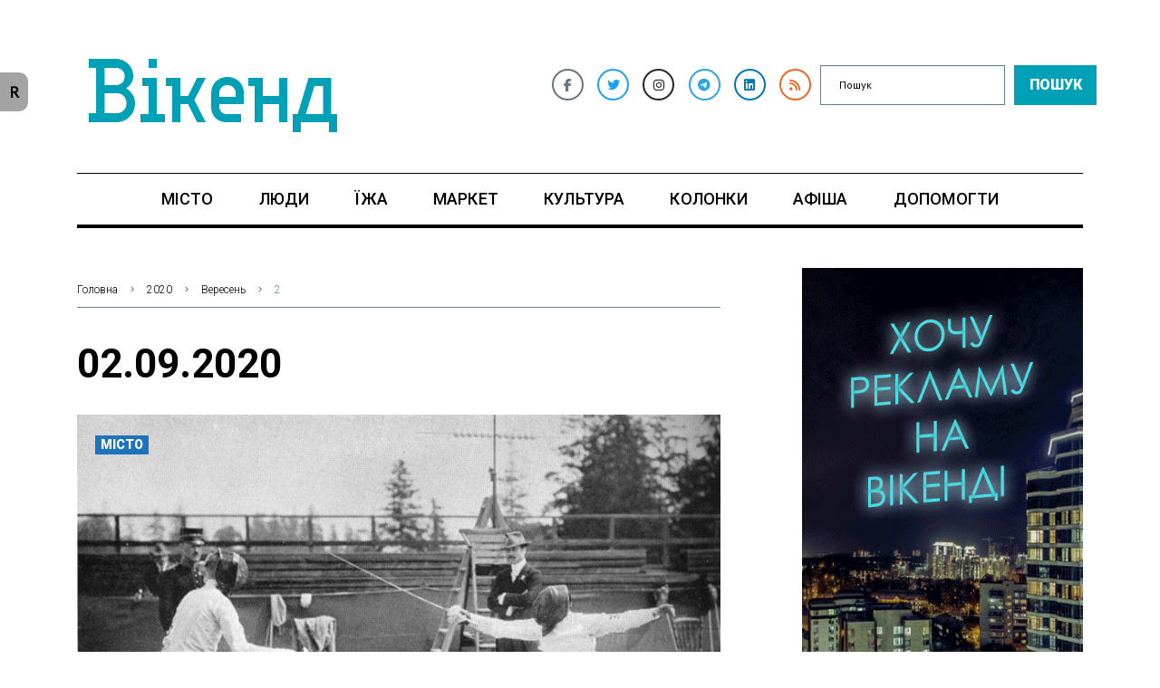

--- FILE ---
content_type: text/html; charset=utf-8
request_url: https://www.google.com/recaptcha/api2/aframe
body_size: 266
content:
<!DOCTYPE HTML><html><head><meta http-equiv="content-type" content="text/html; charset=UTF-8"></head><body><script nonce="_6eiCU2wkPy-_R71T1SmuQ">/** Anti-fraud and anti-abuse applications only. See google.com/recaptcha */ try{var clients={'sodar':'https://pagead2.googlesyndication.com/pagead/sodar?'};window.addEventListener("message",function(a){try{if(a.source===window.parent){var b=JSON.parse(a.data);var c=clients[b['id']];if(c){var d=document.createElement('img');d.src=c+b['params']+'&rc='+(localStorage.getItem("rc::a")?sessionStorage.getItem("rc::b"):"");window.document.body.appendChild(d);sessionStorage.setItem("rc::e",parseInt(sessionStorage.getItem("rc::e")||0)+1);localStorage.setItem("rc::h",'1769656352412');}}}catch(b){}});window.parent.postMessage("_grecaptcha_ready", "*");}catch(b){}</script></body></html>

--- FILE ---
content_type: text/css
request_url: https://weekend.today/wp-content/plugins/reword/public/css/reword-public.css?ver=6.5.7
body_size: 310
content:
/*
 * Reword icon style.
 *
 * Becomes active when hovered or when marking text:
 * - Font transits to white
 * - Background transits to red
 *
 * Inactive mode:
 * - Font is black
 * - Background is gray with opacity
 */

.reword-icon {
    z-index: 999999;
    position: fixed;
    padding: 10px;
    font-weight: 700;
    /* Bold */
    cursor: pointer;
}

.reword-icon-active {
    color: #fff;
    /* White */
    background: #ff0000;
    /* Red */
    -webkit-transition: all 0.5s;
    -moz-transition: all 0.5s;
    -ms-transition: all 0.5s;
    -o-transition: all 0.5s;
    transition: all 0.5s;
}

.reword-icon-inactive {
    color: #000;
    /* Black */
    background: rgba(0, 0, 0, 0.36);
    -webkit-transition: all 0.5s;
    -moz-transition: all 0.5s;
    -ms-transition: all 0.5s;
    -o-transition: all 0.5s;
    transition: all 0.5s;
}

/* Reword icon position class */
.reword-icon-top {
    top: 80px;
}

.reword-icon-bottom {
    bottom: 80px;
}

.reword-icon-right {
    right: 0;
    border-top-left-radius: 10px;
    border-bottom-left-radius: 10px;
}

.reword-icon-left {
    left: 0;
    border-top-right-radius: 10px;
    border-bottom-right-radius: 10px;
}

--- FILE ---
content_type: text/css
request_url: https://weekend.today/wp-content/uploads/elementor/css/post-2027.css?ver=1715899709
body_size: 868
content:
.elementor-2027 .elementor-element.elementor-element-6a15 > .elementor-container > .elementor-column > .elementor-widget-wrap{align-content:center;align-items:center;}.elementor-2027 .elementor-element.elementor-element-6a15 .elementor-repeater-item-c989ba7.jet-parallax-section__layout .jet-parallax-section__image{background-size:auto;}.elementor-2027 .elementor-element.elementor-element-311e > .elementor-element-populated{padding:12px 0px 0px 15px;}.elementor-2027 .elementor-element.elementor-element-2d512f2 > .elementor-element-populated{padding:0px 0px 0px 0px;}.elementor-2027 .elementor-element.elementor-element-6634{--grid-template-columns:repeat(0, auto);--icon-size:21px;--grid-column-gap:15px;}.elementor-2027 .elementor-element.elementor-element-6634 .elementor-widget-container{text-align:right;}.elementor-2027 .elementor-element.elementor-element-6634 .elementor-social-icon{border-style:solid;border-width:2px 2px 2px 2px;}.elementor-2027 .elementor-element.elementor-element-6634 .elementor-icon{border-radius:50% 50% 50% 50%;}.elementor-2027 .elementor-element.elementor-element-6634 .elementor-social-icon:hover{border-color:rgba(0,0,0,0);}.elementor-2027 .elementor-element.elementor-element-6634 > .elementor-widget-container{margin:0px 10px 0px 0px;padding:0px 0px 0px 0px;}.elementor-2027 .elementor-element.elementor-element-47cc > .elementor-element-populated{padding:0px 0px 0px 0px;}.elementor-2027 .elementor-element.elementor-element-6a15{padding:33px 0px 21px 0px;}.elementor-2027 .elementor-element.elementor-element-6df7 .elementor-repeater-item-6d423cd.jet-parallax-section__layout .jet-parallax-section__image{background-size:auto;}.elementor-2027 .elementor-element.elementor-element-45f6 > .elementor-element-populated{margin:0px 0px 0px 0px;--e-column-margin-right:0px;--e-column-margin-left:0px;}.elementor-2027 .elementor-element.elementor-element-1291 > .elementor-container > .elementor-column > .elementor-widget-wrap{align-content:center;align-items:center;}.elementor-2027 .elementor-element.elementor-element-1291 .elementor-repeater-item-ff80fbd.jet-parallax-section__layout .jet-parallax-section__image{background-size:auto;}.elementor-2027 .elementor-element.elementor-element-3b1b > .elementor-widget-wrap > .elementor-widget:not(.elementor-widget__width-auto):not(.elementor-widget__width-initial):not(:last-child):not(.elementor-absolute){margin-bottom:0px;}.elementor-2027 .elementor-element.elementor-element-29a1b4e{--divider-border-style:solid;--divider-color:#000000;--divider-border-width:1px;}.elementor-2027 .elementor-element.elementor-element-29a1b4e .elementor-divider-separator{width:100%;}.elementor-2027 .elementor-element.elementor-element-29a1b4e .elementor-divider{padding-block-start:0px;padding-block-end:0px;}.jet-desktop-menu-active .elementor-2027 .elementor-element.elementor-element-412a .jet-menu > .jet-menu-item{flex-grow:0;}.elementor-2027 .elementor-element.elementor-element-412a .jet-mobile-menu__container{z-index:999;}.elementor-2027 .elementor-element.elementor-element-412a .jet-mobile-menu-widget .jet-mobile-menu-cover{z-index:calc(999-1);}.elementor-2027 .elementor-element.elementor-element-412a .jet-mobile-menu__item .jet-menu-icon{align-self:center;justify-content:center;}.elementor-2027 .elementor-element.elementor-element-412a .jet-mobile-menu__item .jet-menu-badge{align-self:flex-start;}.elementor-2027 .elementor-element.elementor-element-412a > .elementor-widget-container{padding:2px 0px 3px 0px;}.elementor-2027 .elementor-element.elementor-element-412a{width:100%;max-width:100%;}.elementor-2027 .elementor-element.elementor-element-41461b8{--divider-border-style:solid;--divider-color:#000000;--divider-border-width:4px;}.elementor-2027 .elementor-element.elementor-element-41461b8 .elementor-divider-separator{width:100%;}.elementor-2027 .elementor-element.elementor-element-41461b8 .elementor-divider{padding-block-start:0px;padding-block-end:0px;}.elementor-2027 .elementor-element.elementor-element-9705ed2{--spacer-size:29px;}.elementor-2027 .elementor-element.elementor-element-1291, .elementor-2027 .elementor-element.elementor-element-1291 > .elementor-background-overlay{border-radius:0px 0px 0px 0px;}.elementor-2027 .elementor-element.elementor-element-1291{transition:background 0.3s, border 0.3s, border-radius 0.3s, box-shadow 0.3s;}.elementor-2027 .elementor-element.elementor-element-1291 > .elementor-background-overlay{transition:background 0.3s, border-radius 0.3s, opacity 0.3s;}@media(max-width:1024px){.elementor-2027 .elementor-element.elementor-element-6634 .elementor-widget-container{text-align:center;}.elementor-2027 .elementor-element.elementor-element-29a1b4e .elementor-divider{padding-block-start:0px;padding-block-end:0px;}.elementor-2027 .elementor-element.elementor-element-41461b8 .elementor-divider{padding-block-start:0px;padding-block-end:0px;}}@media(max-width:767px){.elementor-2027 .elementor-element.elementor-element-311e > .elementor-element-populated{padding:10px 10px 10px 10px;}.elementor-2027 .elementor-element.elementor-element-1159 .jet-logo{justify-content:center;}.elementor-2027 .elementor-element.elementor-element-2d512f2 > .elementor-element-populated{padding:10px 10px 10px 10px;}.elementor-2027 .elementor-element.elementor-element-6634 .elementor-widget-container{text-align:center;}.elementor-2027 .elementor-element.elementor-element-47cc > .elementor-element-populated{padding:10px 10px 10px 10px;}.elementor-2027 .elementor-element.elementor-element-3b1b{width:100%;}}@media(min-width:768px){.elementor-2027 .elementor-element.elementor-element-2d512f2{width:39.912%;}.elementor-2027 .elementor-element.elementor-element-47cc{width:26.752%;}}@media(max-width:1024px) and (min-width:768px){.elementor-2027 .elementor-element.elementor-element-311e{width:30%;}.elementor-2027 .elementor-element.elementor-element-2d512f2{width:40%;}.elementor-2027 .elementor-element.elementor-element-47cc{width:30%;}.elementor-2027 .elementor-element.elementor-element-3b1b{width:100%;}}

--- FILE ---
content_type: text/css
request_url: https://weekend.today/wp-content/plugins/essential-blocks/assets/css/eb-common.css?ver=4.5.13
body_size: 329
content:
.eb-dot-style-modern-1 .slick-dots li,
.eb-dot-style-modern-2 .slick-dots li,
.eb-dot-style-modern-3 .slick-dots li {
	transition: all 0.2ms ease;
}

.eb-dot-style-modern-1 .slick-dots li,
.eb-dot-style-modern-1 .slick-dots li button,
.eb-dot-style-modern-1 .slick-dots li button::before {
	width: 2px;
}

.eb-dot-style-modern-1 .slick-dots li button::before {
	margin: 0;
	padding: 0;
}

/* preset 2 */
.eb-dot-style-modern-2 .slick-dots li,
.eb-dot-style-modern-2 .slick-dots li button,
.eb-dot-style-modern-2 .slick-dots li button::before {
	width: 25px;
	height: 2px;
}

.eb-dot-style-modern-2 .slick-dots li button::before {
	margin: 0;
	padding: 0;
}

/* preset 3 */
.eb-dot-style-modern-3 .slick-dots li,
.eb-dot-style-modern-3 .slick-dots li button,
.eb-dot-style-modern-3 .slick-dots li button::before {
	width: 15px;
	height: 2px;
}

.eb-dot-style-modern-3 .slick-dots li {
	margin: 0 5px !important;
}

.eb-dot-style-modern-3 .slick-dots li.slick-active {
	margin-right: 20px !important;
}

.eb-dot-style-modern-3 .slick-dots li button::before {
	margin: 0;
	padding: 0;
}

.eb-dot-style-modern-3 .slick-dots li.slick-active button::before {
	width: 25px;
}

.eb-dot-style-modern-1 .slick-dots li button::before,
.eb-dot-style-modern-2 .slick-dots li button::before,
.eb-dot-style-modern-3 .slick-dots li button::before {
	font-size: 0 !important;
	background: black;
}

/* for post grid, carousel */
.eb-sr-only {
	border: 0 !important;
	text-indent: -9999px;
	/* clip: rect(1px, 1px, 1px, 1px) !important;
	-webkit-clip-path: inset(50%) !important;
	clip-path: inset(50%) !important; */
	/* height: 1px !important; */
	margin: -1px !important;
	overflow: hidden !important;
	padding: 0 !important;
	position: absolute !important;
	/* width: 1px !important; */
	white-space: nowrap !important;
}

--- FILE ---
content_type: application/javascript; charset=utf-8
request_url: https://weekend.today/wp-content/plugins/cherry-trending-posts/cherry-framework/modules/cherry-post-formats-api/assets/js/min/cherry-post-formats.min.js?ver=1.5.11
body_size: 614
content:
!function (t, i) { "use strict"; i.utilites.namespace("post_formats"), i.post_formats = { init: function () { var t = this; i.status.document_ready ? t.render(t) : i.variable.$document.on("ready", t.render(t)) }, render: function (t) { t.initalize("slider"), t.initalize("popup") }, initalize: function (i) { t(window).load(function () { t("*[data-cherry" + i + '="1"]').each(function () { var n = t(this).data(i), e = t(this).data("init"); return t(this).data("initalized", !1), t(this).trigger({ type: "cherry-post-formats-custom-init", item: t(this), object: i }), !0 === t(this).data("initalized") ? 1 : n ? t.isFunction(jQuery.fn[n]) ? (t(this)[n](e), void 0) : !1 : !1 }) }) } }, i.post_formats.init() }(jQuery, window.CherryJsCore);

--- FILE ---
content_type: application/javascript; charset=utf-8
request_url: https://weekend.today/wp-content/plugins/cherry-popups/assets/js/cherry-popups-scripts.js?ver=1.1.8
body_size: 236
content:
(function ($, CherryJsCore) {
	'use strict';

	CherryJsCore.utilites.namespace('cherryPopupsFrontScripts');
	CherryJsCore.cherryPopupsFrontScripts = {
		init: function () {
			if ($('.cherry-popup-wrapper')[0]) {
				$('.cherry-popup-wrapper').cherryPopupsPlugin();
			}
		}
	};
	CherryJsCore.cherryPopupsFrontScripts.init();
}(jQuery, window.CherryJsCore));



--- FILE ---
content_type: application/javascript; charset=utf-8
request_url: https://weekend.today/wp-content/plugins/cherry-trending-posts/cherry-framework/modules/cherry-js-core/assets/js/min/cherry-js-core.min.js?ver=1.5.11
body_size: 541
content:
var CherryJsCore = {};

!function (e) {
    "use strict";

    if (typeof window.ui_init_object === 'undefined') {
        window.ui_init_object = { auto_init: "true", targets: "default" };
    }

    CherryJsCore = {
        name: "Cherry Js Core",
        version: "1.0.0",
        author: "Cherry Team",
        variable: {
            $document: e(document),
            $window: e(window),
            browser_supported: true,
            security: window.cherry_ajax,
            loaded_assets: {
                script: window.wp_load_script,
                style: window.wp_load_style
            },
            ui_auto_init: "true" === window.ui_init_object.auto_init,
            ui_auto_target: window.ui_init_object.targets
        },
        status: {
            on_load: false,
            is_ready: false
        },
        init: function () {
            e(document).on("ready", CherryJsCore.ready);
            e(window).on("load", CherryJsCore.load);
        },
        ready: function () {
            CherryJsCore.status.is_ready = true;
            CherryJsCore.expressions.widget_ui_init();
        },
        load: function () {
            CherryJsCore.status.on_load = true;
        },
        expressions: {
            widget_ui_init: function () {
                e(document).on("widget-added widget-updated", function (r, t) {
                    e("body").trigger({
                        type: "cherry-ui-elements-init",
                        _target: t
                    });
                });
            }
        },
        utilities: {
            namespace: function (e) {
                var r = e.split("."),
                    t = CherryJsCore,
                    i = r.length,
                    o = 0;
                for (o = 0; o < i; o += 1) {
                    if (undefined === t[r[o]]) {
                        t[r[o]] = {};
                    }
                    t = t[r[o]];
                }
                return t;
            }
        }
    };

    CherryJsCore.init();
}(jQuery);


--- FILE ---
content_type: application/javascript; charset=utf-8
request_url: https://weekend.today/wp-content/plugins/essential-blocks/blocks/post-grid/frontend/index.js?ver=16ec478b2cf40439d7c8
body_size: 2314
content:
(()=>{"use strict";var e={n:t=>{var r=t&&t.__esModule?()=>t.default:()=>t;return e.d(r,{a:r}),r},d:(t,r)=>{for(var a in r)e.o(r,a)&&!e.o(t,a)&&Object.defineProperty(t,a,{enumerable:!0,get:r[a]})},o:(e,t)=>Object.prototype.hasOwnProperty.call(e,t)};const t=window.wp.apiFetch;var r=e.n(t);function a(e,t){(null==t||t>e.length)&&(t=e.length);for(var r=0,a=new Array(t);r<t;r++)a[r]=e[r];return a}var n=!!EssentialBlocksLocalize&&EssentialBlocksLocalize.rest_rootURL;function o(e){if(document.getElementsByClassName("ebpg-pagination").length>0){var t=document.querySelectorAll(".ebpg-pagination button");t.length>0&&(document.querySelectorAll(".ebpostgrid-pagination").forEach((function(e){s(e)})),t.forEach((function(t){var a=1;t.addEventListener("click",(function(){var t=this,n=i(this,"ebpg-pagination-button"),o=i(this,"ebpg-pagination-item-previous"),l=i(this,"ebpg-pagination-item-next");a=n?parseInt(a)+1:o?parseInt(c(this))-1:l?parseInt(c(this))+1:parseInt(this.dataset.pagenumber);var p=this.closest(".eb-post-grid-wrapper");if(p){var d=p.dataset,g=e||"",u=JSON.parse(d.attributes),b=null!=u&&u.version?null==u?void 0:u.version:"";r()({path:"essential-blocks/v1/queries?query_data=".concat(d.querydata,"&attributes=").concat(d.attributes).concat(g,"&pageNumber=").concat(a)}).then((function(e){if(n)if(e)if("v2"===b){var r=t.closest(".eb-post-grid-wrapper").querySelector(".eb-post-grid-posts-wrapper");r&&r.insertAdjacentHTML("beforeend",e)}else t.closest(".ebpostgrid-pagination")&&t.closest(".ebpostgrid-pagination").insertAdjacentHTML("beforebegin",e);else t.closest(".ebpostgrid-pagination").insertAdjacentHTML("beforebegin",'<p class="eb-no-posts">No more Posts</p>'),t.closest(".ebpostgrid-pagination").innerHTML="";else{if(t.closest(".eb-post-grid-wrapper").querySelectorAll(".ebpg-grid-post").forEach((function(e){e.remove()})),"v2"===b){var a=t.closest(".eb-post-grid-wrapper").querySelector(".eb-post-grid-posts-wrapper");a&&(a.innerHTML=e)}else t.closest(".ebpostgrid-pagination")&&t.closest(".ebpostgrid-pagination").insertAdjacentHTML("beforebegin",e);i(t,"ebpg-pagination-item")&&(t.closest(".ebpostgrid-pagination").querySelectorAll(".ebpg-pagination-item").forEach((function(e){e.classList.remove("active")})),t.classList.add("active")),s(t.closest(".ebpostgrid-pagination"))}}))}}))})))}}function i(e,t){return new RegExp("(\\s|^)"+t+"(\\s|$)").test(e.className)}function s(e){var t=e.querySelector(".ebpg-pagination-item.active");if(t){var r=parseInt(t.dataset.pagenumber),a=e.querySelectorAll(".ebpg-pagination-item"),n=a.length,o=1;a.forEach((function(e){o=parseInt(e.dataset.pagenumber),function(e){e.classList.remove("show"),e.classList.add("hide")}(e),(1===r&&o<=3||o>=r&&o<=r+2||o===n||1===o&&(r>=n-2||r>=4))&&function(e){e.classList.remove("hide"),e.classList.add("show")}(e)}));var i=e.querySelectorAll(".ebpg-pagination-item-separator");i.length>0&&i.forEach((function(e){e.remove()}));var s='<button class="ebpg-pagination-item-separator">...</button>';r<a.length-2&&a[a.length-1].insertAdjacentHTML("beforebegin",s),(r>=n-2||n>4&&r>=4)&&a[1].insertAdjacentHTML("afterend",s),1===r?(e.querySelector(".ebpg-pagination-item-previous").disabled=!0,e.querySelector(".ebpg-pagination-item-next").disabled=!1):r===n?(e.querySelector(".ebpg-pagination-item-previous").disabled=!1,e.querySelector(".ebpg-pagination-item-next").disabled=!0):(e.querySelector(".ebpg-pagination-item-previous").disabled=!1,e.querySelector(".ebpg-pagination-item-next").disabled=!1)}}function c(e){var t,r=1,a=null===(t=e.closest(".ebpostgrid-pagination"))||void 0===t?void 0:t.querySelector(".ebpg-pagination-item.active");if(a){if(r=a.dataset?a.dataset.pagenumber:1,i(e,"ebpg-pagination-item-next")){for(var n=a.nextElementSibling;n&&!n.classList.contains("ebpg-pagination-item");)n=n.nextElementSibling;n.classList.add("active"),a.classList.remove("active")}else if(i(e,"ebpg-pagination-item-previous")){for(var o=a.previousElementSibling;o&&!o.classList.contains("ebpg-pagination-item");)o=o.previousElementSibling;o.classList.add("active"),a.classList.remove("active")}s(e.closest(".ebpostgrid-pagination"))}return r}r().use(r().createRootURLMiddleware(n)),window.addEventListener("DOMContentLoaded",(function(){o("")})),window.addEventListener("DOMContentLoaded",(function(e){var t,n=function(e,t){var r="undefined"!=typeof Symbol&&e[Symbol.iterator]||e["@@iterator"];if(!r){if(Array.isArray(e)||(r=function(e,t){if(e){if("string"==typeof e)return a(e,t);var r=Object.prototype.toString.call(e).slice(8,-1);return"Object"===r&&e.constructor&&(r=e.constructor.name),"Map"===r||"Set"===r?Array.from(e):"Arguments"===r||/^(?:Ui|I)nt(?:8|16|32)(?:Clamped)?Array$/.test(r)?a(e,t):void 0}}(e))||t&&e&&"number"==typeof e.length){r&&(e=r);var n=0,o=function(){};return{s:o,n:function(){return n>=e.length?{done:!0}:{done:!1,value:e[n++]}},e:function(e){throw e},f:o}}throw new TypeError("Invalid attempt to iterate non-iterable instance.\nIn order to be iterable, non-array objects must have a [Symbol.iterator]() method.")}var i,s=!0,c=!1;return{s:function(){r=r.call(e)},n:function(){var e=r.next();return s=e.done,e},e:function(e){c=!0,i=e},f:function(){try{s||null==r.return||r.return()}finally{if(c)throw i}}}}(document.getElementsByClassName("eb-post-grid-category-filter"));try{var i=function(){var e=t.value,a=e.dataset.ebpgtaxonomy;e.querySelectorAll(".ebpg-category-filter-list li").forEach((function(e){e.addEventListener("click",(function(e){var t,n=this,i=e.target.getAttribute("data-ebpgCategory");t="all"===i?"&query_type=filter":"&taxonomy=".concat(a,"&category=").concat(i);var s=this.closest(".eb-post-grid-wrapper").dataset,c=JSON.parse(s.attributes),l=null!=c&&c.version?null==c?void 0:c.version:"";r()({path:"essential-blocks/v1/queries?query_data=".concat(s.querydata,"&attributes=").concat(s.attributes).concat(t),parse:!1}).then((function(e){var a=e.headers.get("X-WP-Total");if(a){var i=new FormData;i.append("action","post_grid_block_pagination"),i.append("post_grid_pagination_nonce",EssentialBlocksLocalize.post_grid_pagination_nonce),i.append("querydata",null==s?void 0:s.querydata),i.append("attributes",null==s?void 0:s.attributes),i.append("totalPosts",a),fetch(EssentialBlocksLocalize.ajax_url,{method:"POST",body:i}).then((function(e){return e.text()})).then((function(e){var r=n.closest(".eb-post-grid-wrapper").querySelector(".ebpostgrid-pagination");if(r)r.innerHTML=e;else{var a=document.createElement("div");a.className="ebpostgrid-pagination ebpg-pagination ",a.innerHTML=e,n.closest(".eb-post-grid-wrapper").appendChild(a)}o(t)})).catch((function(e){return console.log(e)})),r()({path:"essential-blocks/v1/queries?query_data=".concat(s.querydata,"&attributes=").concat(s.attributes).concat(t)}).then((function(e){if(n.closest(".eb-post-grid-wrapper").querySelectorAll(".ebpg-grid-post").forEach((function(e){e.remove()})),n.closest(".eb-post-grid-wrapper").querySelector("p")&&n.closest(".eb-post-grid-wrapper").querySelector("p").remove(),"v2"===l){var t=n.closest(".eb-post-grid-wrapper").querySelector(".eb-post-grid-posts-wrapper");if(t)t.innerHTML=e;else{var r=document.createElement("div");r.className="eb-post-grid-posts-wrapper",r.innerHTML=e,n.closest(".eb-post-grid-category-filter").insertAdjacentHTML("afterend",r.outerHTML)}}else n.closest(".eb-post-grid-category-filter").insertAdjacentHTML("afterend",e);n.closest(".eb-post-grid-category-filter").querySelectorAll(".ebpg-category-filter-list-item").forEach((function(e){e.classList.remove("active")})),n.classList.add("active")}))}else n.closest(".eb-post-grid-category-filter").querySelectorAll(".ebpg-category-filter-list-item").forEach((function(e){e.classList.remove("active")})),n.classList.add("active"),n.closest(".eb-post-grid-wrapper").querySelectorAll(".ebpg-grid-post").forEach((function(e){e.remove()})),n.closest(".eb-post-grid-wrapper").querySelector(".ebpostgrid-pagination")&&(n.closest(".eb-post-grid-wrapper").querySelector(".ebpostgrid-pagination").innerHTML=""),n.closest(".eb-post-grid-wrapper").querySelector("p")&&n.closest(".eb-post-grid-wrapper").querySelectorAll("p").forEach((function(e){e.remove()})),n.closest(".eb-post-grid-wrapper").insertAdjacentHTML("beforeend","<p>No Posts Found</p>")}),(function(e){console.log("error",e)}))}))}))};for(n.s();!(t=n.n()).done;)i()}catch(e){n.e(e)}finally{n.f()}}))})();